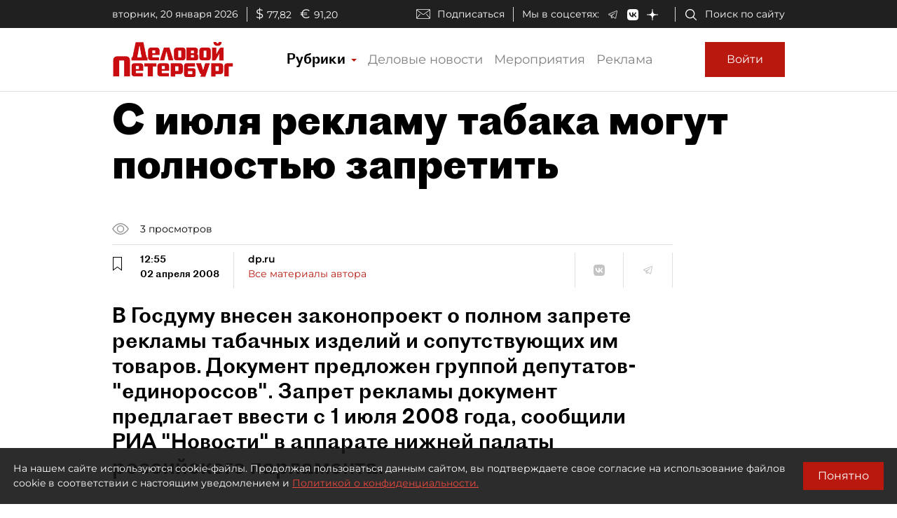

--- FILE ---
content_type: application/javascript
request_url: https://smi2.ru/counter/settings?payload=COmNAxiIq8HgvTM6JDM2MDM3NTUxLTk0YzktNGQ3Yy1hNmQyLTFmODZjM2RlZjEzNQ&cb=_callbacks____0mkmrg8v5
body_size: 1512
content:
_callbacks____0mkmrg8v5("[base64]");

--- FILE ---
content_type: image/svg+xml
request_url: https://www.dp.ru/assets/images/ctrl-key.svg
body_size: 310
content:
<?xml version="1.0" encoding="utf-8"?>
<svg width="232" height="183" viewBox="0 0 232 183" xmlns="http://www.w3.org/2000/svg">
	<g transform="matrix(1, 0, 0, 1, 0, 25)">
	  <rect fill="none" stroke-width="3" stroke="#a5a5a5" stroke-linejoin="round" x="2" y="2" width="228.299" height="154.432" ry="18.298" rx="18.298" id="imagebot_9"/>
	  <text fill="#a2a2a2" stroke-width="0" text-anchor="middle" font-family="Sans-serif" x="115.452" y="114.47" label="Livello 1" font-size="80px" id="imagebot_2" style="white-space: pre; font-size: 92.7px;">Ctrl</text>
	</g>
</svg>